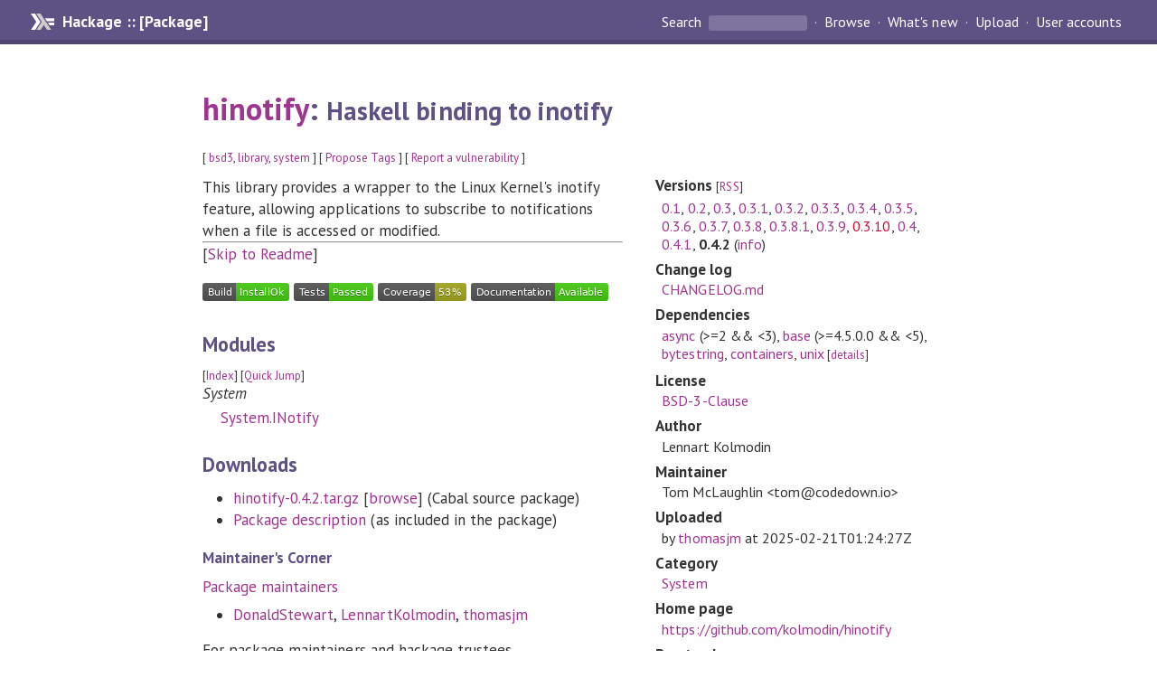

--- FILE ---
content_type: text/html; charset=utf-8
request_url: https://hackage.haskell.org/package/hinotify
body_size: 10609
content:
<!DOCTYPE html>
<html>
<head>
    <link href="/package/hinotify-0.4.2/docs/quick-jump.css" rel="stylesheet" type="text/css" title="QuickJump" />
  
  <meta name="viewport" content="width=device-width, initial-scale=1">
<link href="https://fonts.googleapis.com/css?family=PT+Sans:400,400i,700" rel="stylesheet">
<link rel="stylesheet" href="/static/hackage.css" type="text/css" />
<link rel="icon" type="image/png" href="/static/favicon.png" />
<link rel="search" type="application/opensearchdescription+xml" title="Hackage" href="/packages/opensearch.xml" />
  <link rel="stylesheet" href="https://cdn.jsdelivr.net/npm/prismjs@1.29.0/themes/prism-solarizedlight.min.css" media="(prefers-color-scheme: light)" />
  <link rel="stylesheet" href="https://cdn.jsdelivr.net/npm/prismjs@1.29.0/themes/prism-tomorrow.min.css" media="(prefers-color-scheme: dark)" />
  <title>
    hinotify: Haskell binding to inotify
  </title>
  <meta name="twitter:card" content="summary" />
  <meta name="twitter:site" content="@hackage" />
  <meta property="og:url" content="//hackage.haskell.org/package/hinotify" />
  <meta property="og:site_name" content="Hackage" />
  <meta property="og:type" content="website">
  <meta property="og:title" content="hinotify" />
  <meta property="og:description" content="Haskell binding to inotify" />
  
  <link rel="canonical" href="https://hackage.haskell.org/package/hinotify" />
  <script src="/static/jquery.min.js"></script>
  <script src="https://cdn.jsdelivr.net/npm/mathjax@3/es5/tex-chtml-full.js" type="text/javascript"></script>
  <base href="//hackage.haskell.org/package/hinotify-0.4.2/" />
</head>

<body>
  <div id="page-header">

  <a class="caption" href="/">Hackage :: [Package]</a>

<ul class="links" id="page-menu">

    <li>
      <form action="/packages/search" method="get" class="search">
        <button type="submit">Search&nbsp;</button>
        <input type="text" name="terms" />
      </form>
    </li>

    <li><a href="/packages/browse">Browse</a></li>

    <li><a href="/packages/recent">What's new</a></li>

    <li><a href="/upload">Upload</a></li>

    <li><a href="/accounts">User accounts</a></li>
    

</ul>

</div>

  <div id="content">
    <h1><a href="//hackage.haskell.org/package/hinotify">hinotify</a>: <small>Haskell binding to inotify</small></h1>
    <div style="font-size: small">
      [ <a href="/packages/tag/bsd3">bsd3</a>, <a href="/packages/tag/library">library</a>, <a href="/packages/tag/system">system</a> ]
      [ <a href="/package/hinotify/tags/edit">Propose Tags</a> ]
      [ <a href="https://github.com/haskell/security-advisories/blob/main/CONTRIBUTING.md">Report a vulnerability</a> ]
    </div>

          
    

    <div id="flex-container">
      <div id="left-pane">

        <div id="description">
                    <p>This library provides a wrapper to the Linux Kernel's inotify feature,
allowing applications to subscribe to notifications when a file is
accessed or modified.</p>
          
                    <hr>
          [<a href="#readme">Skip to Readme</a>]
          
        </div>

        <div id="badges" style="margin-top: 20px;">
                          <a href="reports/1">
                <img src="https://img.shields.io/static/v1?label=Build&message=InstallOk&color=success" />
              </a>
            
                          <img src="https://img.shields.io/static/v1?label=Tests&message=Passed&color=success" />
            
                          <img src="https://img.shields.io/static/v1?label=Coverage&message=53%&color=yellowgreen" />
            
                          <img src="https://img.shields.io/static/v1?label=Documentation&message=Available&color=success" />
            
        </div>

        <div id="modules">
          <h2>Modules</h2><p style="font-size: small">[<a href="/package/hinotify-0.4.2/docs/doc-index.html">Index</a>] [<a id="quickjump-trigger" href="#">Quick Jump</a>]</p><div id="module-list"><ul class="modules"><li><i>System</i><ul class="modules"><li><span class="module"><a href="/package/hinotify-0.4.2/docs/System-INotify.html">System.INotify</a></span></li></ul></li></ul></div>
        </div>

        

        <div id="downloads">
          <h2>Downloads</h2><ul><li><a href="/package/hinotify-0.4.2/hinotify-0.4.2.tar.gz">hinotify-0.4.2.tar.gz</a> [<a href="/package/hinotify-0.4.2/src/">browse</a>] (Cabal source package)</li><li><a href="/package/hinotify-0.4.2/hinotify.cabal">Package description</a> (as included in the package)</li></ul>
        </div>

        <div id="maintainer-corner">
          <h4>Maintainer's Corner</h4>
          <p><a href="/package/hinotify/maintainers">Package maintainers</a></p>
          <ul>
            <li>
              <a href="/user/DonaldStewart">DonaldStewart</a>, <a href="/user/LennartKolmodin">LennartKolmodin</a>, <a href="/user/thomasjm">thomasjm</a>
            </li>
          </ul>
          <p>For package maintainers and hackage trustees</p>
          <ul>
            <li>
              <a href="//hackage.haskell.org/package/hinotify/maintain">
                edit package information
              </a>
            </li>
          </ul>
          <p>Candidates</p>
          <ul>
            <li>
              No Candidates
            </li>
          </ul>
        </div>

      </div><!-- /left-pane -->


      <div id="properties">
        <table class="properties">
          <tbody>

            <tr>
              <th>Versions <span style="font-weight:normal;font-size: small;">[<a href="/package/hinotify.rss">RSS</a>]</span></th>
              <td><a href="/package/hinotify-0.1">0.1</a>, <a href="/package/hinotify-0.2">0.2</a>, <a href="/package/hinotify-0.3">0.3</a>, <a href="/package/hinotify-0.3.1">0.3.1</a>, <a href="/package/hinotify-0.3.2">0.3.2</a>, <a href="/package/hinotify-0.3.3">0.3.3</a>, <a href="/package/hinotify-0.3.4">0.3.4</a>, <a href="/package/hinotify-0.3.5">0.3.5</a>, <a href="/package/hinotify-0.3.6">0.3.6</a>, <a href="/package/hinotify-0.3.7">0.3.7</a>, <a href="/package/hinotify-0.3.8">0.3.8</a>, <a href="/package/hinotify-0.3.8.1">0.3.8.1</a>, <a href="/package/hinotify-0.3.9">0.3.9</a>, <a class="deprecated" href="/package/hinotify-0.3.10">0.3.10</a>, <a href="/package/hinotify-0.4">0.4</a>, <a href="/package/hinotify-0.4.1">0.4.1</a>, <strong>0.4.2</strong> (<a href="/package/hinotify/preferred">info</a>)</td>
            </tr>

                        <tr>
              <th>Change&nbsp;log</th>
              <td class="word-wrap"><a href="/package/hinotify-0.4.2/changelog">CHANGELOG.md</a></td>
            </tr>
            

            <tr>
              <th>Dependencies</th>
              <td><span style="white-space: nowrap"><a href="/package/async">async</a> (&gt;=2 &amp;&amp; &lt;3)</span>, <span style="white-space: nowrap"><a href="/package/base">base</a> (&gt;=4.5.0.0 &amp;&amp; &lt;5)</span>, <span style="white-space: nowrap"><a href="/package/bytestring">bytestring</a></span>, <span style="white-space: nowrap"><a href="/package/containers">containers</a></span>, <span style="white-space: nowrap"><a href="/package/unix">unix</a></span><span style="font-size: small"> [<a href="/package/hinotify-0.4.2/dependencies">details</a>]</span></td>
            </tr>

            

            <tr>
              <th>License</th>
              <td class="word-wrap"><a href="/package/hinotify-0.4.2/src/LICENSE">BSD-3-Clause</a></td>
            </tr>

            

            <tr>
              <th>Author</th>
              <td class="word-wrap">Lennart Kolmodin</td>
            </tr>
            <tr>
              <th>Maintainer</th>
              <td class="word-wrap">Tom McLaughlin &lt;tom@codedown.io&gt;</td>
            </tr>

            <tr>
              <th>Uploaded</th>
              <td>by <a href="/user/thomasjm">thomasjm</a> at <span title="Fri Feb 21 01:24:27 UTC 2025">2025-02-21T01:24:27Z</span></td>
            </tr>

            

            <!-- Obsolete/deprecated 'Stability' field hidden
                 c.f. http://stackoverflow.com/questions/3841218/conventions-for-stability-field-of-cabal-packages
            <tr>
              <th>Stability</th>
              <td>Unknown</td>
            </tr>
            -->

                        <tr>
              <th>Category</th>
              <td><a href="/packages/#cat:System">System</a></td>
            </tr>
            

                        <tr>
              <th>Home page</th>
              <td class="word-wrap">
                <a href=https://github.com/kolmodin/hinotify>https://github.com/kolmodin/hinotify</a>
              </td>
            </tr>
            

                        <tr>
              <th>Bug&nbsp;tracker</th>
              <td class="word-wrap">
                <a href="https://github.com/kolmodin/hinotify/issues">https://github.com/kolmodin/hinotify/issues</a>
              </td>
            </tr>
            

                        <tr>
              <th>Source&nbsp;repo</th>
              <td class="word-wrap">head: git clone <a href="git://github.com/kolmodin/hinotify.git">git://github.com/kolmodin/hinotify.git</a></td>
            </tr>
            

                        <tr>
              <th>Distributions</th>
              <td>Arch:<a href="https://archlinux.org/packages/extra/x86_64/haskell-hinotify">0.4.2</a>, Debian:<a href="http://packages.debian.org/source/bullseye/haskell-hinotify">0.4</a>, Fedora:<a href="https://src.fedoraproject.org/rpms/ghc-hinotify">0.4.2</a>, FreeBSD:<a href="http://www.freshports.org/devel/hs-hinotify">0.3.8.1</a>, LTSHaskell:<a href="https://www.stackage.org/package/hinotify">0.4.2</a>, NixOS:<a href="http://hydra.nixos.org/job/nixpkgs/trunk/haskellPackages.hinotify.x86_64-linux">0.4.2</a>, Stackage:<a href="https://www.stackage.org/package/hinotify">0.4.2</a>, openSUSE:<a href="https://build.opensuse.org/package/show/devel:languages:haskell/ghc-hinotify">0.4.2</a></td>
            </tr>
            

                        <tr>
              <th>Reverse Dependencies</th>
              <td>21 direct, 227 indirect <span style="font-size: small" class="revdepdetails"> [<a href="">details</a>]</span></td>
            </tr>
            <script>
              $('.revdepdetails').click(function(e) {
                e.preventDefault();
                var html = '<div><b>Direct</b><br /><p><a href="/package/acme-everything">acme-everything</a>, <a href="/package/archiver">archiver</a>, <a href="/package/cas-store">cas-store</a>, <a href="/package/core-program">core-program</a>, <a href="/package/erebos">erebos</a>, <a href="/package/evdev">evdev</a>, <a href="/package/filecache">filecache</a>, <a href="/package/fileneglect">fileneglect</a>, <a href="/package/follow-file">follow-file</a>, <a href="/package/fsnotify">fsnotify</a>, <a href="/package/funflow">funflow</a>, <a href="/package/hakyll">hakyll</a>, <a href="/package/happs-hsp-template">happs-hsp-template</a>, <a href="/package/happstack-plugins">happstack-plugins</a>, <a href="/package/hinotify-conduit">hinotify-conduit</a>, <a href="/package/keter">keter</a>, <a href="/package/plugins-auto">plugins-auto</a>, <a href="/package/reanimate">reanimate</a>, <a href="/package/tailfile-hinotify">tailfile-hinotify</a>, <a href="/package/watcher">watcher</a>, <a href="/package/xmobar">xmobar</a></p></div><div><b>Indirect</b><br /><p><a href="/package/BioHMM">BioHMM</a>, <a href="/package/BlogLiterately-diagrams">BlogLiterately-diagrams</a>, <a href="/package/Chart-diagrams">Chart-diagrams</a>, <a href="/package/Commando">Commando</a>, <a href="/package/Forestry">Forestry</a>, <a href="/package/Gene-CluEDO">Gene-CluEDO</a>, <a href="/package/LPFP">LPFP</a>, <a href="/package/MutationOrder">MutationOrder</a>, <a href="/package/NGLess">NGLess</a>, <a href="/package/PenroseKiteDart">PenroseKiteDart</a>, <a href="/package/PrimitiveArray-Pretty">PrimitiveArray-Pretty</a>, <a href="/package/SVGFonts">SVGFonts</a>, <a href="/package/Slides">Slides</a>, <a href="/package/StockholmAlignment">StockholmAlignment</a>, <a href="/package/TrendGraph">TrendGraph</a>, <a href="/package/agda-snippets-hakyll">agda-snippets-hakyll</a>, <a href="/package/aivika-experiment-diagrams">aivika-experiment-diagrams</a>, <a href="/package/amby">amby</a>, <a href="/package/animate-preview">animate-preview</a>, <a href="/package/apiary-purescript">apiary-purescript</a>, <a href="/package/aviation-cessna172-diagrams">aviation-cessna172-diagrams</a>, <a href="/package/barchart">barchart</a>, <a href="/package/battleships">battleships</a>, <a href="/package/bench-graph">bench-graph</a>, <a href="/package/bench-show">bench-show</a>, <a href="/package/birch-beer">birch-beer</a>, <a href="/package/braid">braid</a>, <a href="/package/cabal-fix">cabal-fix</a>, <a href="/package/cachix">cachix</a>, <a href="/package/chart-svg">chart-svg</a>, <a href="/package/chart-svg-various">chart-svg-various</a>, <a href="/package/chart-unit">chart-unit</a>, <a href="/package/cmv">cmv</a>, <a href="/package/combinat-diagrams">combinat-diagrams</a>, <a href="/package/core-effect-effectful">core-effect-effectful</a>, <a href="/package/core-telemetry">core-telemetry</a>, <a href="/package/core-webserver-servant">core-webserver-servant</a>, <a href="/package/core-webserver-warp">core-webserver-warp</a>, <a href="/package/daino">daino</a>, <a href="/package/dbmonitor">dbmonitor</a>, <a href="/package/deltaq">deltaq</a>, <a href="/package/diagrams">diagrams</a>, <a href="/package/diagrams-boolean">diagrams-boolean</a>, <a href="/package/diagrams-braille">diagrams-braille</a>, <a href="/package/diagrams-builder">diagrams-builder</a>, <a href="/package/diagrams-cairo">diagrams-cairo</a>, <a href="/package/diagrams-canvas">diagrams-canvas</a>, <a href="/package/diagrams-contrib">diagrams-contrib</a>, <a href="/package/diagrams-gi-cairo">diagrams-gi-cairo</a>, <a href="/package/diagrams-graphviz">diagrams-graphviz</a>, <a href="/package/diagrams-gtk">diagrams-gtk</a>, <a href="/package/diagrams-haddock">diagrams-haddock</a>, <a href="/package/diagrams-hsqml">diagrams-hsqml</a>, <a href="/package/diagrams-html5">diagrams-html5</a>, <a href="/package/diagrams-input">diagrams-input</a>, <a href="/package/diagrams-lib">diagrams-lib</a>, <a href="/package/diagrams-pandoc">diagrams-pandoc</a>, <a href="/package/diagrams-pdf">diagrams-pdf</a>, <a href="/package/diagrams-pgf">diagrams-pgf</a>, <a href="/package/diagrams-postscript">diagrams-postscript</a>, <a href="/package/diagrams-qrcode">diagrams-qrcode</a>, <a href="/package/diagrams-rasterific">diagrams-rasterific</a>, <a href="/package/diagrams-reflex">diagrams-reflex</a>, <a href="/package/diagrams-rubiks-cube">diagrams-rubiks-cube</a>, <a href="/package/diagrams-svg">diagrams-svg</a>, <a href="/package/diagrams-tikz">diagrams-tikz</a>, <a href="/package/diagrams-wx">diagrams-wx</a>, <a href="/package/dotparse">dotparse</a>, <a href="/package/dovetail">dovetail</a>, <a href="/package/dovetail-aeson">dovetail-aeson</a>, <a href="/package/duplo">duplo</a>, <a href="/package/dynamic-plot">dynamic-plot</a>, <a href="/package/ema">ema</a>, <a href="/package/ema-extra">ema-extra</a>, <a href="/package/ema-generics">ema-generics</a>, <a href="/package/emanote">emanote</a>, <a href="/package/ephemeral">ephemeral</a>, <a href="/package/evdev-streamly">evdev-streamly</a>, <a href="/package/fadno">fadno</a>, <a href="/package/fadno-braids">fadno-braids</a>, <a href="/package/feed-gipeda">feed-gipeda</a>, <a href="/package/feedback">feedback</a>, <a href="/package/fei-cocoapi">fei-cocoapi</a>, <a href="/package/fei-datasets">fei-datasets</a>, <a href="/package/franz">franz</a>, <a href="/package/fsnotify-conduit">fsnotify-conduit</a>, <a href="/package/fswatch">fswatch</a>, <a href="/package/funflow-nix">funflow-nix</a>, <a href="/package/geek">geek</a>, <a href="/package/geek-server">geek-server</a>, <a href="/package/ghci-diagrams">ghci-diagrams</a>, <a href="/package/ghcitui">ghcitui</a>, <a href="/package/ghclive">ghclive</a>, <a href="/package/gotyno-hs">gotyno-hs</a>, <a href="/package/guardian">guardian</a>, <a href="/package/hakyll-R">hakyll-R</a>, <a href="/package/hakyll-agda">hakyll-agda</a>, <a href="/package/hakyll-alectryon">hakyll-alectryon</a>, <a href="/package/hakyll-blaze-templates">hakyll-blaze-templates</a>, <a href="/package/hakyll-contrib">hakyll-contrib</a>, <a href="/package/hakyll-contrib-csv">hakyll-contrib-csv</a>, <a href="/package/hakyll-contrib-elm">hakyll-contrib-elm</a>, <a href="/package/hakyll-contrib-hyphenation">hakyll-contrib-hyphenation</a>, <a href="/package/hakyll-contrib-i18n">hakyll-contrib-i18n</a>, <a href="/package/hakyll-contrib-links">hakyll-contrib-links</a>, <a href="/package/hakyll-convert">hakyll-convert</a>, <a href="/package/hakyll-dhall">hakyll-dhall</a>, <a href="/package/hakyll-diagrams">hakyll-diagrams</a>, <a href="/package/hakyll-dir-list">hakyll-dir-list</a>, <a href="/package/hakyll-elm">hakyll-elm</a>, <a href="/package/hakyll-favicon">hakyll-favicon</a>, <a href="/package/hakyll-filestore">hakyll-filestore</a>, <a href="/package/hakyll-images">hakyll-images</a>, <a href="/package/hakyll-ogmarkup">hakyll-ogmarkup</a>, <a href="/package/hakyll-process">hakyll-process</a>, <a href="/package/hakyll-sass">hakyll-sass</a>, <a href="/package/hakyll-series">hakyll-series</a>, <a href="/package/hakyll-shakespeare">hakyll-shakespeare</a>, <a href="/package/hakyll-shortcut-links">hakyll-shortcut-links</a>, <a href="/package/hakyll-typescript">hakyll-typescript</a>, <a href="/package/hakyllbars">hakyllbars</a>, <a href="/package/halive">halive</a>, <a href="/package/halma">halma</a>, <a href="/package/happlets-lib-gtk">happlets-lib-gtk</a>, <a href="/package/happy-hour">happy-hour</a>, <a href="/package/haskell-debug-adapter">haskell-debug-adapter</a>, <a href="/package/haskell-igraph">haskell-igraph</a>, <a href="/package/haskell-tools-cli">haskell-tools-cli</a>, <a href="/package/haskell-tools-daemon">haskell-tools-daemon</a>, <a href="/package/heatitup">heatitup</a>, <a href="/package/hgis">hgis</a>, <a href="/package/hierarchical-clustering-diagrams">hierarchical-clustering-diagrams</a>, <a href="/package/hip">hip</a>, <a href="/package/hledger-ui">hledger-ui</a>, <a href="/package/hledger-web">hledger-web</a>, <a href="/package/hoodle">hoodle</a>, <a href="/package/hoodle-core">hoodle-core</a>, <a href="/package/hsdev">hsdev</a>, <a href="/package/hsfacter">hsfacter</a>, <a href="/package/hyper-extra">hyper-extra</a>, <a href="/package/idris">idris</a>, <a href="/package/ihaskell-diagrams">ihaskell-diagrams</a>, <a href="/package/ihp-ide">ihp-ide</a>, <a href="/package/iterm-show-diagrams">iterm-show-diagrams</a>, <a href="/package/kawaii">kawaii</a>, <a href="/package/keera-hails-reactive-fs">keera-hails-reactive-fs</a>, <a href="/package/knit-haskell">knit-haskell</a>, <a href="/package/konnakol">konnakol</a>, <a href="/package/language-puppet">language-puppet</a>, <a href="/package/latex-formulae-hakyll">latex-formulae-hakyll</a>, <a href="/package/latex-svg-hakyll">latex-svg-hakyll</a>, <a href="/package/leksah">leksah</a>, <a href="/package/lgtk">lgtk</a>, <a href="/package/liszt">liszt</a>, <a href="/package/maquinitas-tidal">maquinitas-tidal</a>, <a href="/package/master-plan">master-plan</a>, <a href="/package/minilight">minilight</a>, <a href="/package/minilight-lua">minilight-lua</a>, <a href="/package/mosaico-lib">mosaico-lib</a>, <a href="/package/mptcpanalyzer">mptcpanalyzer</a>, <a href="/package/music-graphics">music-graphics</a>, <a href="/package/neuron">neuron</a>, <a href="/package/nirum">nirum</a>, <a href="/package/notmuch-web">notmuch-web</a>, <a href="/package/ob">ob</a>, <a href="/package/orgstat">orgstat</a>, <a href="/package/perceptual-hash">perceptual-hash</a>, <a href="/package/perf">perf</a>, <a href="/package/perf-analysis">perf-analysis</a>, <a href="/package/plots">plots</a>, <a href="/package/pms-infra-watch">pms-infra-watch</a>, <a href="/package/polyglot">polyglot</a>, <a href="/package/porcupine-core">porcupine-core</a>, <a href="/package/porcupine-http">porcupine-http</a>, <a href="/package/porcupine-s3">porcupine-s3</a>, <a href="/package/potrace-diagrams">potrace-diagrams</a>, <a href="/package/prettychart">prettychart</a>, <a href="/package/psc-ide">psc-ide</a>, <a href="/package/purenix">purenix</a>, <a href="/package/purescript">purescript</a>, <a href="/package/purescript-tsd-gen">purescript-tsd-gen</a>, <a href="/package/puzzle-draw">puzzle-draw</a>, <a href="/package/puzzle-draw-cmdline">puzzle-draw-cmdline</a>, <a href="/package/reflex-fsnotify">reflex-fsnotify</a>, <a href="/package/reflex-ghci">reflex-ghci</a>, <a href="/package/rib">rib</a>, <a href="/package/rib-core">rib-core</a>, <a href="/package/ron-storage">ron-storage</a>, <a href="/package/sarsi">sarsi</a>, <a href="/package/sensei">sensei</a>, <a href="/package/sessiontypes">sessiontypes</a>, <a href="/package/sessiontypes-distributed">sessiontypes-distributed</a>, <a href="/package/shake-bench">shake-bench</a>, <a href="/package/slab">slab</a>, <a href="/package/stack">stack</a>, <a href="/package/stack-lib">stack-lib</a>, <a href="/package/stack2nix">stack2nix</a>, <a href="/package/starter">starter</a>, <a href="/package/steeloverseer">steeloverseer</a>, <a href="/package/streamly-fsnotify">streamly-fsnotify</a>, <a href="/package/suavemente">suavemente</a>, <a href="/package/sym-plot">sym-plot</a>, <a href="/package/taffybar">taffybar</a>, <a href="/package/testloop">testloop</a>, <a href="/package/tidal">tidal</a>, <a href="/package/tidal-midi">tidal-midi</a>, <a href="/package/tidal-serial">tidal-serial</a>, <a href="/package/tidal-vis">tidal-vis</a>, <a href="/package/too-many-cells">too-many-cells</a>, <a href="/package/trigger">trigger</a>, <a href="/package/twitch">twitch</a>, <a href="/package/typed-spreadsheet">typed-spreadsheet</a>, <a href="/package/unbeliever">unbeliever</a>, <a href="/package/uniform-watch">uniform-watch</a>, <a href="/package/unionmount">unionmount</a>, <a href="/package/uuagc-diagrams">uuagc-diagrams</a>, <a href="/package/wai-devel">wai-devel</a>, <a href="/package/watchit">watchit</a>, <a href="/package/webapp">webapp</a>, <a href="/package/wordchoice">wordchoice</a>, <a href="/package/wyvern-diagrams">wyvern-diagrams</a>, <a href="/package/xnobar">xnobar</a>, <a href="/package/yesod-media-simple">yesod-media-simple</a>, <a href="/package/yesod-platform">yesod-platform</a>, <a href="/package/yesod-purescript">yesod-purescript</a>, <a href="/package/yesod-vend">yesod-vend</a>, <a href="/package/zephyr">zephyr</a></p></div><span style="font-size: small"> [<a href="/package/hinotify/reverse">details</a>]</span>'
                modal.open({ content: html});
              });
            </script>
            

            

            <tr>
              <th>Downloads</th>
              <td>77113 total (65 in the last 30 days)</td>
            </tr>

            <tr>
              <th> Rating</th>
              <td>(no votes yet)
              <span style="font-size: small">[estimated by <a href="https://en.wikipedia.org/wiki/Bayesian_average">Bayesian average</a>]</span></td>
            </tr>

            <tr>
              <th>Your&nbsp;Rating</th>
              <td>
                <ul class="star-rating">
                  <li class="star uncool" id="1">&lambda;</li>
                  <li class="star uncool" id="2">&lambda;</li>
                  <li class="star uncool" id="3">&lambda;</li>
                </ul>
              
              </td>
            </tr>
            <tr>
              <th>Status</th>
              <td>Docs available <span style="font-size: small">[<a href="/package/hinotify-0.4.2/reports/1">build log</a>]</span><br />Last success reported on 2025-02-21 <span style="font-size: small">[<a href="/package/hinotify-0.4.2/reports/">all 1 reports</a>]</span></td>
            </tr>
          </tbody>
        </table>
      </div> <!-- /properties -->
    </div><!-- /flex-container -->

        <hr />
    <div id="readme-container">
      <h2 id="readme">Readme for hinotify-0.4.2</h2>
      [<a href="#description">back to package description</a>]
      <div class="embedded-author-content"><h1 id="hinotify-inotify-for-haskell">hinotify: inotify for Haskell</h1>
<p><a href="https://github.com/haskell-fswatch/hinotify/actions/workflows/ci.yml"><img src="https://github.com/haskell-fswatch/hinotify/actions/workflows/ci.yml/badge.svg" alt="CI" /></a></p>
<h2 id="about">About</h2>
<p>This package provides bindings to <a href="http://www.kernel.org/pub/linux/kernel/people/rml/inotify/">inotify</a>, which has been part of the Linux kernel since 2.6.13.</p>
<p>The <code>inotify</code> subsystem provides file system event notifications. Simply add a watcher to a file or directory and you get events when it is accessed, modified, etc.</p>
<h2 id="news">News</h2>
<p>See <a href="./CHANGELOG.md">CHANGELOG.md</a>.</p>
<h2 id="api">API</h2>
<p>The API basically consists of:</p>
<pre><code class="language-haskell">initINotify :: IO INotify

addWatch :: INotify
         -&gt; [EventVariety]   -- different events to listen on
         -&gt; RawFilePath      -- file/directory to watch
         -&gt; (Event -&gt; IO ()) -- event handler callback
         -&gt; IO WatchDescriptor

removeWatch :: WatchDescriptor -&gt; IO ()
</code></pre>
<p>See this <a href="./examples/simple/simple.hs">example</a> or the <a href="https://hackage.haskell.org/package/hinotify/docs/System-INotify.html">docs</a>.</p>
<h2 id="author">Author</h2>
<p>Lennart Kolmodin</p>
<p><code>kolmodin at gmail.com</code></p>
<h2 id="legal">Legal</h2>
<p>This software is released under a BSD-style license. See LICENSE for more details.</p>
<p>Copyright © 2007-2012 Lennart Kolmodin</p>
</div>
    </div>
    <script src="https://cdn.jsdelivr.net/npm/prismjs@v1.29.0/components/prism-core.min.js"></script>
    <script src="https://cdn.jsdelivr.net/npm/prismjs@v1.29.0/plugins/autoloader/prism-autoloader.min.js"></script>
    
  </div> <!-- /content -->

  <style>
  div#overlay {
    position: fixed;
    top: 0;
    left: 0;
    width: 100%;
    height: 100%;
    background: #000;
    opacity: 0.5;
    filter: alpha(opacity=50);
  }

  div#modal {
    position: absolute;
    width: 200px;
    background: rgba(0, 0, 0, 0.2);
    border-radius: 14px;
    padding: 8px;
  }

  div#modal #content {
    border-radius: 8px;
    padding: 20px;
  }

  div#modal #close {
    position: absolute;
    background: url([data-uri]) 0 0 no-repeat;
    width: 24px;
    height: 27px;
    display: block;
    text-indent: -9999px;
    top: -7px;
    right: -7px;
  }

  .cool {
    color: gold;
    text-shadow:
    -1px -1px 0 #000,
    1px -1px 0 #000,
    -1px 1px 0 #000,
    1px 1px 0 #000;
  }

  .uncool {
    color: white;
    text-shadow:
    -1px -1px 0 #000,
    1px -1px 0 #000,
    -1px 1px 0 #000,
    1px 1px 0 #000;
  }

  .star-rating {
    margin: 0;
    list-style-type: none;
    font-size: 150%;
    color: black;
  }

  .star-rating li {
    float: left;
    margin: 0 1% 0 1%;
    cursor: pointer;
  }

  .clear-rating {
    font-size: small;
  }

</style>

<script>
  // Modals
  var modal = (function() {
    var
      method = {},
      overlay,
      modal,
      content,
      close;

    // Center the modal in the viewport
    method.center = function() {
      var top, left;

      top = Math.max($(window).height() - modal.outerHeight(), 0) / 2;
      left = Math.max($(window).width() - modal.outerWidth(), 0) / 2;

      modal.css({
        top: top + $(window).scrollTop(),
        left: left + $(window).scrollLeft()
      });
    };

    // Open the modal
    method.open = function(settings) {
      content.empty().append(settings.content);

      modal.css({
        width: settings.width || 'auto',
        height: settings.height || 'auto'
      });

      method.center();
      $(window).bind('resize.modal', method.center);
      modal.show();
      overlay.show();
    };

    // Close the modal
    method.close = function() {
      modal.hide();
      overlay.hide();
      content.empty();
      $(window).unbind('resize.modal');
    };

    // Generate the HTML and add it to the document
    overlay = $('<div id="overlay"></div>');
    modal = $('<div id="modal"></div>');
    content = $('<div id="content"></div>');
    close = $('<a id="close" href="#">close</a>');

    modal.hide();
    overlay.hide();
    modal.append(content, close);

    $(document).ready(function() {
      $('body').append(overlay, modal);
    });

    close.click(function(e) {
      e.preventDefault();
      method.close();
    });

    return method;
  }());
</script>

<script>
  // Voting
  var votesUrl = '/package/hinotify/votes';
  var star = {
    "id"       : undefined,
    "selected" : false
  };
  $('.star').mouseenter(function() {
    if (star.selected === false) {
      fill_stars(this.id, "in");
    }
  });
  $('.star').mouseleave(function() {
    if (star.selected === false) {
      fill_stars(this.id, "out");
    }
  });
  $('.star').click(function() {
    fill_stars(3, "out");
    fill_stars(this.id, "in");
    star.selected = true;
    star.id = this.id;
    var formData = {
      score: this.id
    }
    $.post(votesUrl, formData).done(function(data) {
        if(data != "Package voted for successfully") {
            modal.open({ content: data});
	}
    });
  });
  $('.clear-rating').click(function(e) {
    e.preventDefault()
    fill_stars(3, "out");
    star.selected = false;
    $.ajax({
      url: votesUrl,
      type: 'DELETE',
      success: function(result) {
        if(result != "Package vote removed successfully") {
          modal.open({ content: result });
	}
      }
    });
  });
  $(function() {
       var userRating = parseInt($("#userRating").val(),10);
       if(userRating > 0) {
         fill_stars(userRating,"in")
         star.selected = true;
         star.id       = userRating;
       }
  });
  var fill_stars = function(num, direction) {
    if (direction === "in")
      for (i = 0; i <= parseInt(num); i++)
        $("#" + i).removeClass('uncool').addClass('cool');
    else
      for (i = 0; i <= parseInt(num); i++)
        $("#" + i).removeClass('cool').addClass('uncool');
  }
</script>
  <div style="clear:both"></div>
  <div id="footer">
  <p>
    Produced by <a href="/">hackage</a> and <a href="http://haskell.org/cabal/">Cabal</a> 3.16.1.0.
  </p>
</div>

    <script src="/package/hinotify-0.4.2/docs/quick-jump.min.js" type="text/javascript"></script>
  <script type="text/javascript"> quickNav.init("/package/hinotify-0.4.2/docs", function(toggle) {var t = document.getElementById('quickjump-trigger');if (t) {t.onclick = function(e) { e.preventDefault(); toggle(); };}}); </script>
  

  

</body>
</html>

--- FILE ---
content_type: image/svg+xml;charset=utf-8
request_url: https://img.shields.io/static/v1?label=Coverage&message=53%&color=yellowgreen
body_size: -10
content:
<svg xmlns="http://www.w3.org/2000/svg" width="98" height="20" role="img" aria-label="Coverage: 53%"><title>Coverage: 53%</title><linearGradient id="s" x2="0" y2="100%"><stop offset="0" stop-color="#bbb" stop-opacity=".1"/><stop offset="1" stop-opacity=".1"/></linearGradient><clipPath id="r"><rect width="98" height="20" rx="3" fill="#fff"/></clipPath><g clip-path="url(#r)"><rect width="63" height="20" fill="#555"/><rect x="63" width="35" height="20" fill="#a4a61d"/><rect width="98" height="20" fill="url(#s)"/></g><g fill="#fff" text-anchor="middle" font-family="Verdana,Geneva,DejaVu Sans,sans-serif" text-rendering="geometricPrecision" font-size="110"><text aria-hidden="true" x="325" y="150" fill="#010101" fill-opacity=".3" transform="scale(.1)" textLength="530">Coverage</text><text x="325" y="140" transform="scale(.1)" fill="#fff" textLength="530">Coverage</text><text aria-hidden="true" x="795" y="150" fill="#010101" fill-opacity=".3" transform="scale(.1)" textLength="250">53%</text><text x="795" y="140" transform="scale(.1)" fill="#fff" textLength="250">53%</text></g></svg>